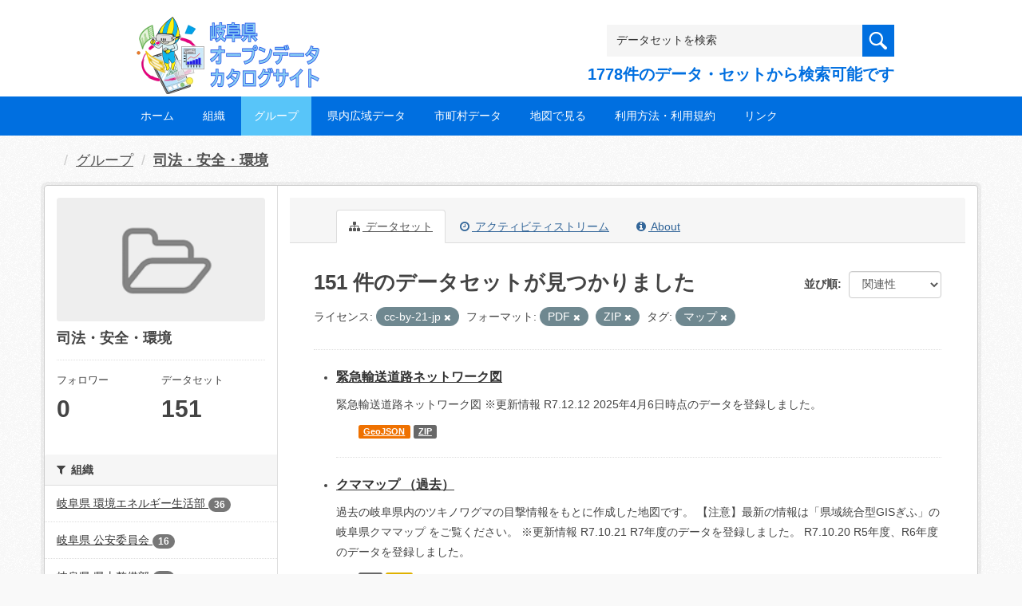

--- FILE ---
content_type: text/html; charset=utf-8
request_url: https://gifu-opendata.pref.gifu.lg.jp/group/gr1400?license_id=cc-by-21-jp&tags=%E3%83%9E%E3%83%83%E3%83%97&res_format=PDF&res_format=ZIP
body_size: 64074
content:
<!DOCTYPE html>
<!--[if IE 9]> <html lang="ja" class="ie9"> <![endif]-->
<!--[if gt IE 8]><!--> <html lang="ja"> <!--<![endif]-->
  <head>
    <link rel="stylesheet" type="text/css" href="/fanstatic/vendor/:version:2020-08-26T22:43:51.62/select2/select2.css" />
<link rel="stylesheet" type="text/css" href="/fanstatic/css/:version:2020-08-29T14:55:32.98/main.min.css" />
<link rel="stylesheet" type="text/css" href="/fanstatic/vendor/:version:2020-08-26T22:43:51.62/font-awesome/css/font-awesome.min.css" />
<link rel="stylesheet" type="text/css" href="/fanstatic/ckanext-harvest/:version:2020-08-30T21:18:00.81/styles/harvest.css" />

    <meta charset="utf-8" />
      <meta name="generator" content="ckan 2.8.5" />
      <meta name="viewport" content="width=device-width, initial-scale=1.0">
    <title>司法・安全・環境 - グループ - 岐阜県オープンデータカタログサイト</title>

    
    
  
    <link rel="shortcut icon" href="/base/images/ckan.ico" />
    
    
        <script type="text/javascript">
  (function(i,s,o,g,r,a,m){i['GoogleAnalyticsObject']=r;i[r]=i[r]||function(){
  (i[r].q=i[r].q||[]).push(arguments)},i[r].l=1*new Date();a=s.createElement(o),
  m=s.getElementsByTagName(o)[0];a.async=1;a.src=g;m.parentNode.insertBefore(a,m)
  })(window,document,'script','//www.google-analytics.com/analytics.js','ga');

  ga('create', 'UA-133857053-2', 'auto', {});
     
  ga('set', 'anonymizeIp', true);
  ga('send', 'pageview');
</script>
    

  <link rel="alternate" type="application/atom+xml" title="岐阜県オープンデータカタログサイト - グループ: 司法・安全・環境 のデータセット" href="feed.group?id=gr1400" />
<link rel="alternate" type="application/atom+xml" title="岐阜県オープンデータカタログサイト - 最新のリビジョン履歴" href="/revision/list?days=1&amp;format=atom" />

  
    
      
    

    
    


  <link rel="stylesheet" href="/responsive.css" type="text/css" media="screen, print" />
  <link rel="stylesheet" type="text/css" href="/bodik_odcs.css" />
  <link rel="stylesheet" type="text/css" href="/ssi/css/opendata.css" />
  <link rel="stylesheet" type="text/css" href="/ssi/css/opendata-top.css" />
  <script type='text/javascript' src='https://ajax.googleapis.com/ajax/libs/jquery/1.7.1/jquery.min.js?ver=1.7.1'></script>
  <script type="text/javascript" src="/jquery/scrolltopcontrol.js"></script>


    
  
      
      
    


    
  </head>

  
  <body data-site-root="https://gifu-opendata.pref.gifu.lg.jp/" data-locale-root="https://gifu-opendata.pref.gifu.lg.jp/" >

    
    <div class="hide"><a href="#content">スキップして内容へ</a></div>
  

  
    




<!-- ヘッダー -->
<header id="header" style="background-position: bottom center; background-size: cover; background-image: url(/)">

<!-- ヘッダー中身 -->    
<div class="header-inner">

<!-- ロゴ -->
<h1 class="logo">

  <a href="https://gifu-opendata.pref.gifu.lg.jp" title="岐阜県オープンデータカタログサイト"><img src="https://gifu-opendata.pref.gifu.lg.jp/img/opendata/logo.png" alt="岐阜県オープンデータカタログサイト"/></a>

</h1>
<!-- / ロゴ -->

<!-- トップナビゲーション -->
<div class="topinfo">
<nav id="infonav" class="info-navigation" role="navigation">
</nav>
<!-- サーチ -->
<!-- CKANデータセットの数を取得 -->
<div class="search">
<form action="/dataset" method="get">
<div style="white-space:nowrap"><input id="field-sitewide-search" name="q" type="text" onfocus="if(this.value=='データセットを検索') this.value='';" onblur="if(this.value=='') this.value='データセットを検索';" value="データセットを検索" /><button type="submit"></button></div>
<div class="search_txt">
1778件のデータ・セットから検索可能です
</div>
</form>
</div>
<!-- / サーチ --> 
</div>
<!-- //トップナビゲーション -->

</div>    
<!-- / ヘッダー中身 -->    

</header>
<!-- / ヘッダー -->  
<div class="clear"></div>

<!-- トップナビゲーション -->
<div class="nav_wrap">
<nav id="nav" class="main-navigation" role="navigation">
<div class="menu-topnav-container">
<ul id="menu-topnav" class="nav-menu">


<li><a href="https://gifu-opendata.pref.gifu.lg.jp/">ホーム</a></li>



<li><a href="/organization">組織</a></li>



<li class="current-menu-item current-page-item"><a href="https://gifu-opendata.pref.gifu.lg.jp/group/">グループ</a></li>


<li><a href="https://www.pref.gifu.lg.jp/page/75244.html" target="_blank">県内広域データ</a></li>
<li><a href="https://www.pref.gifu.lg.jp/page/75245.html" target="_blank">市町村データ</a></li>
<li><a href="https://www.pref.gifu.lg.jp/page/75246.html" target="_blank">地図で見る</a></li>
<li><a href="https://www.pref.gifu.lg.jp/page/75247.html" target="_blank">利用方法・利用規約</a></li>
<li><a href="https://www.pref.gifu.lg.jp/page/75248.html" target="_blank">リンク</a></li>

</ul></div></nav>

</div>
<!-- / トップナビゲーション -->
<div class="clear"></div>


  
    <div role="main">
      <div id="content" class="container">
        
          
            <div class="flash-messages">
              
                
              
            </div>
          

          
            <div class="toolbar">
              
                
                  <ol class="breadcrumb">
                    
<li class="home"></li>
                    
  <li><a href="/group">グループ</a></li>
  <li class="active"><a class=" active" href="/group/gr1400">司法・安全・環境</a></li>

                  </ol>
                
              
            </div>
          

          <div class="row wrapper">
            
            
            

            
              <aside class="secondary col-sm-3">
                
                
  
  
<div class="module context-info">
  <section class="module-content">
    
    
    <div class="image">
      <a href="">
        <img src="/base/images/placeholder-group.png" width="190" height="118" alt="gr1400" />
      </a>
    </div>
    
    
    <h1 class="heading">
      司法・安全・環境
      
    </h1>
    
    
    
    
    
      
      <div class="nums">
        <dl>
          <dt>フォロワー</dt>
          <dd data-module="followers-counter" data-module-id="80bb70f4-95af-41ae-b9f2-6602e28846cf" data-module-num_followers="0"><span>0</span></dd>
        </dl>
        <dl>
          <dt>データセット</dt>
          <dd><span>151</span></dd>
        </dl>
      </div>
      
      
      <div class="follow_button">
        
      </div>
      
    
    
  </section>
</div>


  <div class="filters">
    <div>
      
        

  
  
    
      
      
        <section class="module module-narrow module-shallow">
          
            <h2 class="module-heading">
              <i class="fa fa-filter"></i>
              
              組織
            </h2>
          
          
            
            
              <nav>
                <ul class="list-unstyled nav nav-simple nav-facet">
                  
                    
                    
                    
                    
                      <li class="nav-item">
                        <a href="/group/80bb70f4-95af-41ae-b9f2-6602e28846cf?organization=30050&amp;res_format=PDF&amp;license_id=cc-by-21-jp&amp;tags=%E3%83%9E%E3%83%83%E3%83%97&amp;res_format=ZIP" title="">
                          <span class="item-label">岐阜県 環境エネルギー生活部</span>
                          <span class="hidden separator"> - </span>
                          <span class="item-count badge">36</span>
                        </a>
                      </li>
                  
                    
                    
                    
                    
                      <li class="nav-item">
                        <a href="/group/80bb70f4-95af-41ae-b9f2-6602e28846cf?organization=30300&amp;res_format=PDF&amp;license_id=cc-by-21-jp&amp;tags=%E3%83%9E%E3%83%83%E3%83%97&amp;res_format=ZIP" title="">
                          <span class="item-label">岐阜県 公安委員会</span>
                          <span class="hidden separator"> - </span>
                          <span class="item-count badge">16</span>
                        </a>
                      </li>
                  
                    
                    
                    
                    
                      <li class="nav-item">
                        <a href="/group/80bb70f4-95af-41ae-b9f2-6602e28846cf?res_format=PDF&amp;organization=30100&amp;license_id=cc-by-21-jp&amp;tags=%E3%83%9E%E3%83%83%E3%83%97&amp;res_format=ZIP" title="">
                          <span class="item-label">岐阜県 県土整備部</span>
                          <span class="hidden separator"> - </span>
                          <span class="item-count badge">11</span>
                        </a>
                      </li>
                  
                    
                    
                    
                    
                      <li class="nav-item">
                        <a href="/group/80bb70f4-95af-41ae-b9f2-6602e28846cf?organization=40040&amp;res_format=PDF&amp;license_id=cc-by-21-jp&amp;tags=%E3%83%9E%E3%83%83%E3%83%97&amp;res_format=ZIP" title="">
                          <span class="item-label">多治見市</span>
                          <span class="hidden separator"> - </span>
                          <span class="item-count badge">3</span>
                        </a>
                      </li>
                  
                    
                    
                    
                    
                      <li class="nav-item">
                        <a href="/group/80bb70f4-95af-41ae-b9f2-6602e28846cf?organization=40090&amp;res_format=PDF&amp;license_id=cc-by-21-jp&amp;tags=%E3%83%9E%E3%83%83%E3%83%97&amp;res_format=ZIP" title="">
                          <span class="item-label">羽島市</span>
                          <span class="hidden separator"> - </span>
                          <span class="item-count badge">3</span>
                        </a>
                      </li>
                  
                    
                    
                    
                    
                      <li class="nav-item">
                        <a href="/group/80bb70f4-95af-41ae-b9f2-6602e28846cf?res_format=PDF&amp;organization=40200&amp;license_id=cc-by-21-jp&amp;tags=%E3%83%9E%E3%83%83%E3%83%97&amp;res_format=ZIP" title="">
                          <span class="item-label">下呂市</span>
                          <span class="hidden separator"> - </span>
                          <span class="item-count badge">2</span>
                        </a>
                      </li>
                  
                    
                    
                    
                    
                      <li class="nav-item">
                        <a href="/group/80bb70f4-95af-41ae-b9f2-6602e28846cf?organization=40250&amp;res_format=PDF&amp;license_id=cc-by-21-jp&amp;tags=%E3%83%9E%E3%83%83%E3%83%97&amp;res_format=ZIP" title="">
                          <span class="item-label">不破郡垂井町</span>
                          <span class="hidden separator"> - </span>
                          <span class="item-count badge">2</span>
                        </a>
                      </li>
                  
                    
                    
                    
                    
                      <li class="nav-item">
                        <a href="/group/80bb70f4-95af-41ae-b9f2-6602e28846cf?res_format=PDF&amp;license_id=cc-by-21-jp&amp;tags=%E3%83%9E%E3%83%83%E3%83%97&amp;organization=40260&amp;res_format=ZIP" title="">
                          <span class="item-label">不破郡関ケ原町</span>
                          <span class="hidden separator"> - </span>
                          <span class="item-count badge">2</span>
                        </a>
                      </li>
                  
                    
                    
                    
                    
                      <li class="nav-item">
                        <a href="/group/80bb70f4-95af-41ae-b9f2-6602e28846cf?res_format=PDF&amp;organization=40060&amp;license_id=cc-by-21-jp&amp;tags=%E3%83%9E%E3%83%83%E3%83%97&amp;res_format=ZIP" title="">
                          <span class="item-label">中津川市</span>
                          <span class="hidden separator"> - </span>
                          <span class="item-count badge">2</span>
                        </a>
                      </li>
                  
                    
                    
                    
                    
                      <li class="nav-item">
                        <a href="/group/80bb70f4-95af-41ae-b9f2-6602e28846cf?res_format=PDF&amp;organization=40370&amp;license_id=cc-by-21-jp&amp;tags=%E3%83%9E%E3%83%83%E3%83%97&amp;res_format=ZIP" title="">
                          <span class="item-label">加茂郡七宗町</span>
                          <span class="hidden separator"> - </span>
                          <span class="item-count badge">2</span>
                        </a>
                      </li>
                  
                </ul>
              </nav>

              <p class="module-footer">
                
                  
                    <a href="/group/80bb70f4-95af-41ae-b9f2-6602e28846cf?license_id=cc-by-21-jp&amp;tags=%E3%83%9E%E3%83%83%E3%83%97&amp;res_format=PDF&amp;res_format=ZIP&amp;_organization_limit=0" class="read-more">組織をもっと見る</a>
                  
                
              </p>
            
            
          
        </section>
      
    
  

      
        

  
  
    
      
      
        <section class="module module-narrow module-shallow">
          
            <h2 class="module-heading">
              <i class="fa fa-filter"></i>
              
              グループ
            </h2>
          
          
            
            
              <nav>
                <ul class="list-unstyled nav nav-simple nav-facet">
                  
                    
                    
                    
                    
                      <li class="nav-item">
                        <a href="/group/80bb70f4-95af-41ae-b9f2-6602e28846cf?res_format=PDF&amp;groups=gr1400&amp;license_id=cc-by-21-jp&amp;tags=%E3%83%9E%E3%83%83%E3%83%97&amp;res_format=ZIP" title="">
                          <span class="item-label">司法・安全・環境</span>
                          <span class="hidden separator"> - </span>
                          <span class="item-count badge">151</span>
                        </a>
                      </li>
                  
                </ul>
              </nav>

              <p class="module-footer">
                
                  
                
              </p>
            
            
          
        </section>
      
    
  

      
        

  
  
    
      
      
        <section class="module module-narrow module-shallow">
          
            <h2 class="module-heading">
              <i class="fa fa-filter"></i>
              
              タグ
            </h2>
          
          
            
            
              <nav>
                <ul class="list-unstyled nav nav-simple nav-facet">
                  
                    
                    
                    
                    
                      <li class="nav-item">
                        <a href="/group/80bb70f4-95af-41ae-b9f2-6602e28846cf?tags=%E5%85%B1%E9%80%9A%E3%83%95%E3%82%A9%E3%83%BC%E3%83%9E%E3%83%83%E3%83%88&amp;res_format=PDF&amp;license_id=cc-by-21-jp&amp;tags=%E3%83%9E%E3%83%83%E3%83%97&amp;res_format=ZIP" title="">
                          <span class="item-label">共通フォーマット</span>
                          <span class="hidden separator"> - </span>
                          <span class="item-count badge">85</span>
                        </a>
                      </li>
                  
                    
                    
                    
                    
                      <li class="nav-item">
                        <a href="/group/80bb70f4-95af-41ae-b9f2-6602e28846cf?res_format=PDF&amp;license_id=cc-by-21-jp&amp;tags=%E3%83%9E%E3%83%83%E3%83%97&amp;tags=%E6%8C%87%E5%AE%9A%E7%B7%8A%E6%80%A5%E9%81%BF%E9%9B%A3%E5%A0%B4%E6%89%80&amp;res_format=ZIP" title="">
                          <span class="item-label">指定緊急避難場所</span>
                          <span class="hidden separator"> - </span>
                          <span class="item-count badge">43</span>
                        </a>
                      </li>
                  
                    
                    
                    
                    
                      <li class="nav-item">
                        <a href="/group/80bb70f4-95af-41ae-b9f2-6602e28846cf?res_format=PDF&amp;license_id=cc-by-21-jp&amp;tags=%E3%83%9E%E3%83%83%E3%83%97&amp;tags=%E6%8C%87%E5%AE%9A%E9%81%BF%E9%9B%A3%E6%89%80&amp;res_format=ZIP" title="">
                          <span class="item-label">指定避難所</span>
                          <span class="hidden separator"> - </span>
                          <span class="item-count badge">42</span>
                        </a>
                      </li>
                  
                    
                    
                    
                    
                      <li class="nav-item">
                        <a href="/group/80bb70f4-95af-41ae-b9f2-6602e28846cf?res_format=PDF&amp;tags=%E7%B5%B1%E8%A8%88&amp;license_id=cc-by-21-jp&amp;tags=%E3%83%9E%E3%83%83%E3%83%97&amp;res_format=ZIP" title="">
                          <span class="item-label">統計</span>
                          <span class="hidden separator"> - </span>
                          <span class="item-count badge">30</span>
                        </a>
                      </li>
                  
                    
                    
                    
                    
                      <li class="nav-item active">
                        <a href="/group/80bb70f4-95af-41ae-b9f2-6602e28846cf?license_id=cc-by-21-jp&amp;res_format=PDF&amp;res_format=ZIP" title="">
                          <span class="item-label">マップ</span>
                          <span class="hidden separator"> - </span>
                          <span class="item-count badge">16</span>
                        </a>
                      </li>
                  
                    
                    
                    
                    
                      <li class="nav-item">
                        <a href="/group/80bb70f4-95af-41ae-b9f2-6602e28846cf?tags=%E5%9C%9F%E7%A0%82%E7%81%BD%E5%AE%B3%E7%89%B9%E5%88%A5%E8%AD%A6%E6%88%92%E5%8C%BA%E5%9F%9F&amp;res_format=PDF&amp;license_id=cc-by-21-jp&amp;tags=%E3%83%9E%E3%83%83%E3%83%97&amp;res_format=ZIP" title="">
                          <span class="item-label">土砂災害特別警戒区域</span>
                          <span class="hidden separator"> - </span>
                          <span class="item-count badge">5</span>
                        </a>
                      </li>
                  
                    
                    
                    
                    
                      <li class="nav-item">
                        <a href="/group/80bb70f4-95af-41ae-b9f2-6602e28846cf?res_format=PDF&amp;license_id=cc-by-21-jp&amp;tags=%E3%83%9E%E3%83%83%E3%83%97&amp;tags=%E5%9C%9F%E7%A0%82%E7%81%BD%E5%AE%B3%E8%AD%A6%E6%88%92%E5%8C%BA%E5%9F%9F&amp;res_format=ZIP" title="">
                          <span class="item-label">土砂災害警戒区域</span>
                          <span class="hidden separator"> - </span>
                          <span class="item-count badge">5</span>
                        </a>
                      </li>
                  
                </ul>
              </nav>

              <p class="module-footer">
                
                  
                
              </p>
            
            
          
        </section>
      
    
  

      
        

  
  
    
      
      
        <section class="module module-narrow module-shallow">
          
            <h2 class="module-heading">
              <i class="fa fa-filter"></i>
              
              フォーマット
            </h2>
          
          
            
            
              <nav>
                <ul class="list-unstyled nav nav-simple nav-facet">
                  
                    
                    
                    
                    
                      <li class="nav-item">
                        <a href="/group/80bb70f4-95af-41ae-b9f2-6602e28846cf?res_format=CSV&amp;res_format=PDF&amp;license_id=cc-by-21-jp&amp;tags=%E3%83%9E%E3%83%83%E3%83%97&amp;res_format=ZIP" title="">
                          <span class="item-label">CSV</span>
                          <span class="hidden separator"> - </span>
                          <span class="item-count badge">90</span>
                        </a>
                      </li>
                  
                    
                    
                    
                    
                      <li class="nav-item">
                        <a href="/group/80bb70f4-95af-41ae-b9f2-6602e28846cf?res_format=PDF&amp;license_id=cc-by-21-jp&amp;tags=%E3%83%9E%E3%83%83%E3%83%97&amp;res_format=XLSX&amp;res_format=ZIP" title="">
                          <span class="item-label">XLSX</span>
                          <span class="hidden separator"> - </span>
                          <span class="item-count badge">48</span>
                        </a>
                      </li>
                  
                    
                    
                    
                    
                      <li class="nav-item active">
                        <a href="/group/80bb70f4-95af-41ae-b9f2-6602e28846cf?license_id=cc-by-21-jp&amp;tags=%E3%83%9E%E3%83%83%E3%83%97&amp;res_format=ZIP" title="">
                          <span class="item-label">PDF</span>
                          <span class="hidden separator"> - </span>
                          <span class="item-count badge">36</span>
                        </a>
                      </li>
                  
                    
                    
                    
                    
                      <li class="nav-item active">
                        <a href="/group/80bb70f4-95af-41ae-b9f2-6602e28846cf?license_id=cc-by-21-jp&amp;tags=%E3%83%9E%E3%83%83%E3%83%97&amp;res_format=PDF" title="">
                          <span class="item-label">ZIP</span>
                          <span class="hidden separator"> - </span>
                          <span class="item-count badge">29</span>
                        </a>
                      </li>
                  
                    
                    
                    
                    
                      <li class="nav-item">
                        <a href="/group/80bb70f4-95af-41ae-b9f2-6602e28846cf?res_format=TXT&amp;res_format=PDF&amp;license_id=cc-by-21-jp&amp;tags=%E3%83%9E%E3%83%83%E3%83%97&amp;res_format=ZIP" title="">
                          <span class="item-label">TXT</span>
                          <span class="hidden separator"> - </span>
                          <span class="item-count badge">10</span>
                        </a>
                      </li>
                  
                    
                    
                    
                    
                      <li class="nav-item">
                        <a href="/group/80bb70f4-95af-41ae-b9f2-6602e28846cf?res_format=KML&amp;res_format=PDF&amp;license_id=cc-by-21-jp&amp;tags=%E3%83%9E%E3%83%83%E3%83%97&amp;res_format=ZIP" title="">
                          <span class="item-label">KML</span>
                          <span class="hidden separator"> - </span>
                          <span class="item-count badge">2</span>
                        </a>
                      </li>
                  
                    
                    
                    
                    
                      <li class="nav-item">
                        <a href="/group/80bb70f4-95af-41ae-b9f2-6602e28846cf?res_format=PDF&amp;res_format=GeoJSON&amp;license_id=cc-by-21-jp&amp;tags=%E3%83%9E%E3%83%83%E3%83%97&amp;res_format=ZIP" title="">
                          <span class="item-label">GeoJSON</span>
                          <span class="hidden separator"> - </span>
                          <span class="item-count badge">1</span>
                        </a>
                      </li>
                  
                    
                    
                    
                    
                      <li class="nav-item">
                        <a href="/group/80bb70f4-95af-41ae-b9f2-6602e28846cf?res_format=XLS&amp;res_format=PDF&amp;license_id=cc-by-21-jp&amp;tags=%E3%83%9E%E3%83%83%E3%83%97&amp;res_format=ZIP" title="">
                          <span class="item-label">XLS</span>
                          <span class="hidden separator"> - </span>
                          <span class="item-count badge">1</span>
                        </a>
                      </li>
                  
                </ul>
              </nav>

              <p class="module-footer">
                
                  
                
              </p>
            
            
          
        </section>
      
    
  

      
        

  
  
    
      
      
        <section class="module module-narrow module-shallow">
          
            <h2 class="module-heading">
              <i class="fa fa-filter"></i>
              
              ライセンス
            </h2>
          
          
            
            
              <nav>
                <ul class="list-unstyled nav nav-simple nav-facet">
                  
                    
                    
                    
                    
                      <li class="nav-item active">
                        <a href="/group/80bb70f4-95af-41ae-b9f2-6602e28846cf?tags=%E3%83%9E%E3%83%83%E3%83%97&amp;res_format=PDF&amp;res_format=ZIP" title="">
                          <span class="item-label">cc-by-21-jp</span>
                          <span class="hidden separator"> - </span>
                          <span class="item-count badge">116</span>
                        </a>
                      </li>
                  
                    
                    
                    
                    
                      <li class="nav-item">
                        <a href="/group/80bb70f4-95af-41ae-b9f2-6602e28846cf?license_id=cc-by&amp;res_format=PDF&amp;license_id=cc-by-21-jp&amp;tags=%E3%83%9E%E3%83%83%E3%83%97&amp;res_format=ZIP" title="">
                          <span class="item-label">cc-by</span>
                          <span class="hidden separator"> - </span>
                          <span class="item-count badge">21</span>
                        </a>
                      </li>
                  
                    
                    
                    
                    
                      <li class="nav-item">
                        <a href="/group/80bb70f4-95af-41ae-b9f2-6602e28846cf?license_id=CC-BY-2.0&amp;res_format=PDF&amp;license_id=cc-by-21-jp&amp;tags=%E3%83%9E%E3%83%83%E3%83%97&amp;res_format=ZIP" title="">
                          <span class="item-label">cc-by</span>
                          <span class="hidden separator"> - </span>
                          <span class="item-count badge">9</span>
                        </a>
                      </li>
                  
                    
                    
                    
                    
                      <li class="nav-item">
                        <a href="/group/80bb70f4-95af-41ae-b9f2-6602e28846cf?res_format=PDF&amp;license_id=CC-BY-SA-2.1-JP&amp;license_id=cc-by-21-jp&amp;tags=%E3%83%9E%E3%83%83%E3%83%97&amp;res_format=ZIP" title="">
                          <span class="item-label">cc-by-sa-21-jp</span>
                          <span class="hidden separator"> - </span>
                          <span class="item-count badge">5</span>
                        </a>
                      </li>
                  
                </ul>
              </nav>

              <p class="module-footer">
                
                  
                
              </p>
            
            
          
        </section>
      
    
  

      
    </div>
    <a class="close no-text hide-filters"><i class="fa fa-times-circle"></i><span class="text">close</span></a>
  </div>

              </aside>
            

            
              <div class="primary col-sm-9 col-xs-12">
                
                
                  <article class="module">
                    
                      <header class="module-content page-header">
                        
                        <ul class="nav nav-tabs">
                          
  <li class="active"><a href="/group/gr1400"><i class="fa fa-sitemap"></i> データセット</a></li>
  <li><a href="/group/activity/gr1400/0"><i class="fa fa-clock-o"></i> アクティビティストリーム</a></li>
  <li><a href="/group/about/gr1400"><i class="fa fa-info-circle"></i> About</a></li>

                        </ul>
                      </header>
                    
                    <div class="module-content">
                      
                      
  
    
    
    







<form id="group-datasets-search-form" class="search-form" method="get" data-module="select-switch">

  

  

  
    <span>
  
  

  
  
  
  <input type="hidden" name="license_id" value="cc-by-21-jp" />
  
  
  
  
  
  <input type="hidden" name="tags" value="マップ" />
  
  
  
  
  
  <input type="hidden" name="res_format" value="PDF" />
  
  
  
  
  
  <input type="hidden" name="res_format" value="ZIP" />
  
  
  
  </span>
  

  
    
      <div class="form-select form-group control-order-by">
        <label for="field-order-by">並び順</label>
        <select id="field-order-by" name="sort" class="form-control">
          
            
              <option value="score desc, metadata_modified desc">関連性</option>
            
          
            
              <option value="title_string asc">名前で昇順</option>
            
          
            
              <option value="title_string desc">名前で降順</option>
            
          
            
              <option value="metadata_modified desc">最終更新日</option>
            
          
            
              <option value="views_recent desc">人気</option>
            
          
        </select>
        
        <button class="btn btn-default js-hide" type="submit">Go</button>
        
      </div>
    
  

  
    
      <h2>

  
  
  
  

151 件のデータセットが見つかりました</h2>
    
  

  
    
      <p class="filter-list">
        
          
          <span class="facet">ライセンス:</span>
          
            <span class="filtered pill">cc-by-21-jp
              <a href="/group/gr1400?tags=%E3%83%9E%E3%83%83%E3%83%97&amp;res_format=PDF&amp;res_format=ZIP" class="remove" title="削除"><i class="fa fa-times"></i></a>
            </span>
          
        
          
          <span class="facet">フォーマット:</span>
          
            <span class="filtered pill">PDF
              <a href="/group/gr1400?license_id=cc-by-21-jp&amp;tags=%E3%83%9E%E3%83%83%E3%83%97&amp;res_format=ZIP" class="remove" title="削除"><i class="fa fa-times"></i></a>
            </span>
          
            <span class="filtered pill">ZIP
              <a href="/group/gr1400?license_id=cc-by-21-jp&amp;tags=%E3%83%9E%E3%83%83%E3%83%97&amp;res_format=PDF" class="remove" title="削除"><i class="fa fa-times"></i></a>
            </span>
          
        
          
          <span class="facet">タグ:</span>
          
            <span class="filtered pill">マップ
              <a href="/group/gr1400?license_id=cc-by-21-jp&amp;res_format=PDF&amp;res_format=ZIP" class="remove" title="削除"><i class="fa fa-times"></i></a>
            </span>
          
        
      </p>
      <a class="show-filters btn btn-default">フィルタ結果</a>
    
  

</form>




  
  
    
      

  
    <ul class="dataset-list unstyled">
    	
        
	      
	        






  <li class="dataset-item">
    

<style>
.resource_thumbnail {
  overflow: hidden;
  position: relative;
  height: 150px;
}
.resource_thumbnail iframe {
  overflow: hidden;
  width: 100%;
  height: 100%;
}
.resource_thumbnail a {
  position: absolute;
  left: 0;
  top: 0;
  right: 0;
  bottom: 0;
  width: 100%;
}
</style>



  
  
    
      <div class="dataset-content">
        
        <h3 class="dataset-heading">
          
            
          
          
            <a href="/dataset/c11657-001">緊急輸送道路ネットワーク図</a>
          
          
            
            
          
        </h3>
      
        
        
      
        
        
          <div>緊急輸送道路ネットワーク図  
※更新情報
R7.12.12  2025年4月6日時点のデータを登録しました。</div>
        
      
      </div>
      
      
        
          <ul class="dataset-resources unstyled">
            
              
              <li>
                <a href="/dataset/c11657-001" class="label" data-format="geojson">GeoJSON</a>
              </li>
              
              <li>
                <a href="/dataset/c11657-001" class="label" data-format="zip">ZIP</a>
              </li>
              
            
          </ul>
        
      
    
    
  




  </li>

          
	      
	        






  <li class="dataset-item">
    

<style>
.resource_thumbnail {
  overflow: hidden;
  position: relative;
  height: 150px;
}
.resource_thumbnail iframe {
  overflow: hidden;
  width: 100%;
  height: 100%;
}
.resource_thumbnail a {
  position: absolute;
  left: 0;
  top: 0;
  right: 0;
  bottom: 0;
  width: 100%;
}
</style>



  
  
    
      <div class="dataset-content">
        
        <h3 class="dataset-heading">
          
            
          
          
            <a href="/dataset/c11265-010">クママップ （過去）</a>
          
          
            
            
          
        </h3>
      
        
        
      
        
        
          <div>過去の岐阜県内のツキノワグマの目撃情報をもとに作成した地図です。
【注意】最新の情報は「県域統合型GISぎふ」の岐阜県クママップ をご覧ください。
※更新情報
R7.10.21  R7年度のデータを登録しました。
R7.10.20  R5年度、R6年度のデータを登録しました。</div>
        
      
      </div>
      
      
        
          <ul class="dataset-resources unstyled">
            
              
              <li>
                <a href="/dataset/c11265-010" class="label" data-format="zip">ZIP</a>
              </li>
              
              <li>
                <a href="/dataset/c11265-010" class="label" data-format="csv">CSV</a>
              </li>
              
            
          </ul>
        
      
    
    
  




  </li>

          
	      
	        






  <li class="dataset-item">
    

<style>
.resource_thumbnail {
  overflow: hidden;
  position: relative;
  height: 150px;
}
.resource_thumbnail iframe {
  overflow: hidden;
  width: 100%;
  height: 100%;
}
.resource_thumbnail a {
  position: absolute;
  left: 0;
  top: 0;
  right: 0;
  bottom: 0;
  width: 100%;
}
</style>



  
  
    
      <div class="dataset-content">
        
        <h3 class="dataset-heading">
          
            
          
          
            <a href="/dataset/c11265-018">岐阜県鳥獣保護区等位置図</a>
          
          
            
            
          
        </h3>
      
        
        
      
        
        
          <div>岐阜県内の鳥獣保護区、特定保護区地区、特定猟具（銃）使用禁止区域、休猟区、指定猟法（鉛散弾）禁止区域の概形が確認できる地図です。  
※更新情報
*R7.10.20  R6年度のデータを登録しました。</div>
        
      
      </div>
      
      
        
          <ul class="dataset-resources unstyled">
            
              
              <li>
                <a href="/dataset/c11265-018" class="label" data-format="zip">ZIP</a>
              </li>
              
            
          </ul>
        
      
    
    
  




  </li>

          
	      
	        






  <li class="dataset-item">
    

<style>
.resource_thumbnail {
  overflow: hidden;
  position: relative;
  height: 150px;
}
.resource_thumbnail iframe {
  overflow: hidden;
  width: 100%;
  height: 100%;
}
.resource_thumbnail a {
  position: absolute;
  left: 0;
  top: 0;
  right: 0;
  bottom: 0;
  width: 100%;
}
</style>



  
  
    
      <div class="dataset-content">
        
        <h3 class="dataset-heading">
          
            
          
          
            <a href="/dataset/c11265-007">緑地環境保全地域マップ</a>
          
          
            
            
          
        </h3>
      
        
        
      
        
        
          <div>「岐阜県自然環境保全条例」に基づき、自然環境保全地域のほか、市街地及び集落地並びにこれらの周辺地を対象に、緑地環境保全地域を１６地域（６５４ｈａ）指定しています。</div>
        
      
      </div>
      
      
        
          <ul class="dataset-resources unstyled">
            
              
              <li>
                <a href="/dataset/c11265-007" class="label" data-format="zip">ZIP</a>
              </li>
              
            
          </ul>
        
      
    
    
  




  </li>

          
	      
	        






  <li class="dataset-item">
    

<style>
.resource_thumbnail {
  overflow: hidden;
  position: relative;
  height: 150px;
}
.resource_thumbnail iframe {
  overflow: hidden;
  width: 100%;
  height: 100%;
}
.resource_thumbnail a {
  position: absolute;
  left: 0;
  top: 0;
  right: 0;
  bottom: 0;
  width: 100%;
}
</style>



  
  
    
      <div class="dataset-content">
        
        <h3 class="dataset-heading">
          
            
          
          
            <a href="/dataset/c11265-006">自然環境保全地域マップ</a>
          
          
            
            
          
        </h3>
      
        
        
      
        
        
          <div>岐阜県の自然環境保全地域は、「岐阜県自然環境保全条例」に基づき、昭和５１年２月３日能郷白山ほか３地域を指定したのをはじめ、１６地域（２，９５７ｈａ）が指定されています。</div>
        
      
      </div>
      
      
        
          <ul class="dataset-resources unstyled">
            
              
              <li>
                <a href="/dataset/c11265-006" class="label" data-format="zip">ZIP</a>
              </li>
              
            
          </ul>
        
      
    
    
  




  </li>

          
	      
	        






  <li class="dataset-item">
    

<style>
.resource_thumbnail {
  overflow: hidden;
  position: relative;
  height: 150px;
}
.resource_thumbnail iframe {
  overflow: hidden;
  width: 100%;
  height: 100%;
}
.resource_thumbnail a {
  position: absolute;
  left: 0;
  top: 0;
  right: 0;
  bottom: 0;
  width: 100%;
}
</style>


  
      <div class="dataset-content">
        
        <h3 class="dataset-heading">
          
            
          
          
            <a href="/dataset/c11265-005">自然歩道マップ</a>
          
          
            
            
          
        </h3>
      
        
        
      
        
        
          <div>岐阜県内の「東海自然歩道」と「中部北陸自然歩道」のコース</div>
        
      
      </div>
      
      
        
          <ul class="dataset-resources unstyled">
            
              
              <li>
                <a href="/dataset/c11265-005" class="label" data-format="zip">ZIP</a>
              </li>
              
              <li>
                <a href="/dataset/c11265-005" class="label" data-format="kml">KML</a>
              </li>
              
            
          </ul>
        
      
    
    



  </li>

          
	      
	        






  <li class="dataset-item">
    

<style>
.resource_thumbnail {
  overflow: hidden;
  position: relative;
  height: 150px;
}
.resource_thumbnail iframe {
  overflow: hidden;
  width: 100%;
  height: 100%;
}
.resource_thumbnail a {
  position: absolute;
  left: 0;
  top: 0;
  right: 0;
  bottom: 0;
  width: 100%;
}
</style>


  
      <div class="dataset-content">
        
        <h3 class="dataset-heading">
          
            
          
          
            <a href="/dataset/c11265-016">岐阜県ニホンザル管理マップ</a>
          
          
            
            
          
        </h3>
      
        
        
      
        
        
          <div>岐阜県内のニホンザルに対する集落被害アンケート結果および有害捕獲をメッシュ化し、アーカイブデータとしてＧＩＳマップに集約しました。</div>
        
      
      </div>
      
      
        
          <ul class="dataset-resources unstyled">
            
              
              <li>
                <a href="/dataset/c11265-016" class="label" data-format="zip">ZIP</a>
              </li>
              
            
          </ul>
        
      
    
    



  </li>

          
	      
	        






  <li class="dataset-item">
    

<style>
.resource_thumbnail {
  overflow: hidden;
  position: relative;
  height: 150px;
}
.resource_thumbnail iframe {
  overflow: hidden;
  width: 100%;
  height: 100%;
}
.resource_thumbnail a {
  position: absolute;
  left: 0;
  top: 0;
  right: 0;
  bottom: 0;
  width: 100%;
}
</style>


  
      <div class="dataset-content">
        
        <h3 class="dataset-heading">
          
            
          
          
            <a href="/dataset/c11265-017">岐阜県イノシシ管理マップ</a>
          
          
            
            
          
        </h3>
      
        
        
      
        
        
          <div>岐阜県内のイノシシに関する目撃効率、捕獲状況をメッシュ化し、ＧＩＳマップに集約しました。</div>
        
      
      </div>
      
      
        
          <ul class="dataset-resources unstyled">
            
              
              <li>
                <a href="/dataset/c11265-017" class="label" data-format="zip">ZIP</a>
              </li>
              
            
          </ul>
        
      
    
    



  </li>

          
	      
	        






  <li class="dataset-item">
    

<style>
.resource_thumbnail {
  overflow: hidden;
  position: relative;
  height: 150px;
}
.resource_thumbnail iframe {
  overflow: hidden;
  width: 100%;
  height: 100%;
}
.resource_thumbnail a {
  position: absolute;
  left: 0;
  top: 0;
  right: 0;
  bottom: 0;
  width: 100%;
}
</style>


  
      <div class="dataset-content">
        
        <h3 class="dataset-heading">
          
            
          
          
            <a href="/dataset/c11265-015">岐阜県ニホンジカ管理マップ</a>
          
          
            
            
          
        </h3>
      
        
        
      
        
        
          <div>岐阜県内のニホンジカに関する目撃効率、捕獲状況をメッシュ化し、ＧＩＳマップに集約しました。</div>
        
      
      </div>
      
      
        
          <ul class="dataset-resources unstyled">
            
              
              <li>
                <a href="/dataset/c11265-015" class="label" data-format="zip">ZIP</a>
              </li>
              
            
          </ul>
        
      
    
    



  </li>

          
	      
	        






  <li class="dataset-item">
    

<style>
.resource_thumbnail {
  overflow: hidden;
  position: relative;
  height: 150px;
}
.resource_thumbnail iframe {
  overflow: hidden;
  width: 100%;
  height: 100%;
}
.resource_thumbnail a {
  position: absolute;
  left: 0;
  top: 0;
  right: 0;
  bottom: 0;
  width: 100%;
}
</style>


  
      <div class="dataset-content">
        
        <h3 class="dataset-heading">
          
            
          
          
            <a href="/dataset/c11265-011">特定外来生物生息マップ（H18年度）</a>
          
          
            
            
          
        </h3>
      
        
        
      
        
        
          <div>国内で定着が確認されており、生態系への影響のほか、人に危害を与える、あるいは、農林水産業に影響があるとされる１2種類の特定外来生物の生息状況を表した地図です。</div>
        
      
      </div>
      
      
        
          <ul class="dataset-resources unstyled">
            
              
              <li>
                <a href="/dataset/c11265-011" class="label" data-format="zip">ZIP</a>
              </li>
              
            
          </ul>
        
      
    
    



  </li>

          
	      
	        






  <li class="dataset-item">
    

<style>
.resource_thumbnail {
  overflow: hidden;
  position: relative;
  height: 150px;
}
.resource_thumbnail iframe {
  overflow: hidden;
  width: 100%;
  height: 100%;
}
.resource_thumbnail a {
  position: absolute;
  left: 0;
  top: 0;
  right: 0;
  bottom: 0;
  width: 100%;
}
</style>


  
      <div class="dataset-content">
        
        <h3 class="dataset-heading">
          
            
          
          
            <a href="/dataset/c11265-012">特定外来生物生息マップ（H23年度）</a>
          
          
            
            
          
        </h3>
      
        
        
      
        
        
          <div>国内で定着が確認されており、生態系への影響のほか、人に危害を与える、あるいは、農林水産業に影響があるとされる１2種類の特定外来生物の生息状況を表した地図です。</div>
        
      
      </div>
      
      
        
          <ul class="dataset-resources unstyled">
            
              
              <li>
                <a href="/dataset/c11265-012" class="label" data-format="zip">ZIP</a>
              </li>
              
            
          </ul>
        
      
    
    



  </li>

          
	      
	        






  <li class="dataset-item">
    

<style>
.resource_thumbnail {
  overflow: hidden;
  position: relative;
  height: 150px;
}
.resource_thumbnail iframe {
  overflow: hidden;
  width: 100%;
  height: 100%;
}
.resource_thumbnail a {
  position: absolute;
  left: 0;
  top: 0;
  right: 0;
  bottom: 0;
  width: 100%;
}
</style>


  
      <div class="dataset-content">
        
        <h3 class="dataset-heading">
          
            
          
          
            <a href="/dataset/c11265-013">特定外来生物生息マップ（H28年度）</a>
          
          
            
            
          
        </h3>
      
        
        
      
        
        
          <div>国内で定着が確認されており、生態系への影響のほか、人に危害を与える、あるいは、農林水産業に影響があるとされる１2種類の特定外来生物の生息状況を表した地図です。</div>
        
      
      </div>
      
      
        
          <ul class="dataset-resources unstyled">
            
              
              <li>
                <a href="/dataset/c11265-013" class="label" data-format="zip">ZIP</a>
              </li>
              
            
          </ul>
        
      
    
    



  </li>

          
	      
	        






  <li class="dataset-item">
    

<style>
.resource_thumbnail {
  overflow: hidden;
  position: relative;
  height: 150px;
}
.resource_thumbnail iframe {
  overflow: hidden;
  width: 100%;
  height: 100%;
}
.resource_thumbnail a {
  position: absolute;
  left: 0;
  top: 0;
  right: 0;
  bottom: 0;
  width: 100%;
}
</style>


  
      <div class="dataset-content">
        
        <h3 class="dataset-heading">
          
            
          
          
            <a href="/dataset/c11265-014">特定外来生物生息マップ（外来生物リポーター登録情報）</a>
          
          
            
            
          
        </h3>
      
        
        
      
        
        
          <div>国内で定着が確認されており、生態系への影響のほか、人に危害を与える、あるいは、農林水産業に影響があるとされる１2種類の特定外来生物の生息状況を表した地図です。</div>
        
      
      </div>
      
      
        
          <ul class="dataset-resources unstyled">
            
              
              <li>
                <a href="/dataset/c11265-014" class="label" data-format="zip">ZIP</a>
              </li>
              
            
          </ul>
        
      
    
    



  </li>

          
	      
	        






  <li class="dataset-item">
    

<style>
.resource_thumbnail {
  overflow: hidden;
  position: relative;
  height: 150px;
}
.resource_thumbnail iframe {
  overflow: hidden;
  width: 100%;
  height: 100%;
}
.resource_thumbnail a {
  position: absolute;
  left: 0;
  top: 0;
  right: 0;
  bottom: 0;
  width: 100%;
}
</style>


  
      <div class="dataset-content">
        
        <h3 class="dataset-heading">
          
            
          
          
            <a href="/dataset/c11264-014">岐阜県水質測定地点・環境基準類型指定図</a>
          
          
            
            
          
        </h3>
      
        
        
      
        
        
          <div>岐阜県の公共用水域の水質測定地点と、環境基準の類型指定状況です。(H31.3末時点)</div>
        
      
      </div>
      
      
        
          <ul class="dataset-resources unstyled">
            
              
              <li>
                <a href="/dataset/c11264-014" class="label" data-format="zip">ZIP</a>
              </li>
              
              <li>
                <a href="/dataset/c11264-014" class="label" data-format="csv">CSV</a>
              </li>
              
            
          </ul>
        
      
    
    



  </li>

          
	      
	        






  <li class="dataset-item">
    

<style>
.resource_thumbnail {
  overflow: hidden;
  position: relative;
  height: 150px;
}
.resource_thumbnail iframe {
  overflow: hidden;
  width: 100%;
  height: 100%;
}
.resource_thumbnail a {
  position: absolute;
  left: 0;
  top: 0;
  right: 0;
  bottom: 0;
  width: 100%;
}
</style>


  
      <div class="dataset-content">
        
        <h3 class="dataset-heading">
          
            
          
          
            <a href="/dataset/c11653-022">土砂災害特別警戒区域（レッドゾーン）ＧＩＳデータ　岐阜地区</a>
          
          
            
            
          
        </h3>
      
        
        
      
        
        
          <div>土砂災害特別警戒区域のＧＩＳ用データ（Shapefile）です。「GISデータ利用時の注意事項」を読んだ上でご利用下さい。
 対象地域：岐阜市、各務原市、本巣市、山県市 。
 EPSG:6675,平面直角座標系 第7系（JGD2011)メートル単位、4ファイル圧縮済み、令和7年3月31日データ作成
※更新情報
R7.11.17...</div>
        
      
      </div>
      
      
        
          <ul class="dataset-resources unstyled">
            
              
              <li>
                <a href="/dataset/c11653-022" class="label" data-format="txt">TXT</a>
              </li>
              
              <li>
                <a href="/dataset/c11653-022" class="label" data-format="zip">ZIP</a>
              </li>
              
            
          </ul>
        
      
    
    



  </li>

          
	      
	        






  <li class="dataset-item">
    

<style>
.resource_thumbnail {
  overflow: hidden;
  position: relative;
  height: 150px;
}
.resource_thumbnail iframe {
  overflow: hidden;
  width: 100%;
  height: 100%;
}
.resource_thumbnail a {
  position: absolute;
  left: 0;
  top: 0;
  right: 0;
  bottom: 0;
  width: 100%;
}
</style>


  
      <div class="dataset-content">
        
        <h3 class="dataset-heading">
          
            
          
          
            <a href="/dataset/c11265-009">県内の野生鳥獣捕獲数</a>
          
          
            
            
          
        </h3>
      
        
        
      
        
        
          <div>岐阜県内の主な野生鳥獣の捕獲数を、年度・捕獲区分ごとにまとめたものです。
※更新情報
R7.10.20  H29～R5年度のデータに更新しました。</div>
        
      
      </div>
      
      
        
          <ul class="dataset-resources unstyled">
            
              
              <li>
                <a href="/dataset/c11265-009" class="label" data-format="pdf">PDF</a>
              </li>
              
            
          </ul>
        
      
    
    



  </li>

          
	      
	        






  <li class="dataset-item">
    

<style>
.resource_thumbnail {
  overflow: hidden;
  position: relative;
  height: 150px;
}
.resource_thumbnail iframe {
  overflow: hidden;
  width: 100%;
  height: 100%;
}
.resource_thumbnail a {
  position: absolute;
  left: 0;
  top: 0;
  right: 0;
  bottom: 0;
  width: 100%;
}
</style>


  
      <div class="dataset-content">
        
        <h3 class="dataset-heading">
          
            
          
          
            <a href="/dataset/c11264-015">公共用水域の水域類型指定状況</a>
          
          
            
            
          
        </h3>
      
        
        
      
        
        
          <div>県内の河川や湖沼における水域類型指定状況です。</div>
        
      
      </div>
      
      
        
          <ul class="dataset-resources unstyled">
            
              
              <li>
                <a href="/dataset/c11264-015" class="label" data-format="pdf">PDF</a>
              </li>
              
            
          </ul>
        
      
    
    



  </li>

          
	      
	        






  <li class="dataset-item">
    

<style>
.resource_thumbnail {
  overflow: hidden;
  position: relative;
  height: 150px;
}
.resource_thumbnail iframe {
  overflow: hidden;
  width: 100%;
  height: 100%;
}
.resource_thumbnail a {
  position: absolute;
  left: 0;
  top: 0;
  right: 0;
  bottom: 0;
  width: 100%;
}
</style>


  
      <div class="dataset-content">
        
        <h3 class="dataset-heading">
          
            
          
          
            <a href="/dataset/c11264-009">平成25年度水質調査結果総括表</a>
          
          
            
            
          
        </h3>
      
        
        
      
        
        
          <div>平成25年度公共水域の水質調査結果総括表です。</div>
        
      
      </div>
      
      
        
          <ul class="dataset-resources unstyled">
            
              
              <li>
                <a href="/dataset/c11264-009" class="label" data-format="pdf">PDF</a>
              </li>
              
            
          </ul>
        
      
    
    



  </li>

          
	      
	        






  <li class="dataset-item">
    

<style>
.resource_thumbnail {
  overflow: hidden;
  position: relative;
  height: 150px;
}
.resource_thumbnail iframe {
  overflow: hidden;
  width: 100%;
  height: 100%;
}
.resource_thumbnail a {
  position: absolute;
  left: 0;
  top: 0;
  right: 0;
  bottom: 0;
  width: 100%;
}
</style>


  
      <div class="dataset-content">
        
        <h3 class="dataset-heading">
          
            
          
          
            <a href="/dataset/c11264-010">平成26年度水質調査結果総括表</a>
          
          
            
            
          
        </h3>
      
        
        
      
        
        
          <div>平成26年度公共水域の水質調査結果総括表です。</div>
        
      
      </div>
      
      
        
          <ul class="dataset-resources unstyled">
            
              
              <li>
                <a href="/dataset/c11264-010" class="label" data-format="pdf">PDF</a>
              </li>
              
            
          </ul>
        
      
    
    



  </li>

          
	      
	        






  <li class="dataset-item">
    

<style>
.resource_thumbnail {
  overflow: hidden;
  position: relative;
  height: 150px;
}
.resource_thumbnail iframe {
  overflow: hidden;
  width: 100%;
  height: 100%;
}
.resource_thumbnail a {
  position: absolute;
  left: 0;
  top: 0;
  right: 0;
  bottom: 0;
  width: 100%;
}
</style>


  
      <div class="dataset-content">
        
        <h3 class="dataset-heading">
          
            
          
          
            <a href="/dataset/c11264-011">平成27年度水質調査結果総括表</a>
          
          
            
            
          
        </h3>
      
        
        
      
        
        
          <div>平成27年度公共水域の水質調査結果総括表です。</div>
        
      
      </div>
      
      
        
          <ul class="dataset-resources unstyled">
            
              
              <li>
                <a href="/dataset/c11264-011" class="label" data-format="pdf">PDF</a>
              </li>
              
            
          </ul>
        
      
    
    



  </li>

          
	      
	    
    </ul>
  

    
  
  
    <div class='pagination-wrapper'><ul class='pagination'> <li class="active"><a href="/group/gr1400?license_id=cc-by-21-jp&amp;tags=%E3%83%9E%E3%83%83%E3%83%97&amp;res_format=PDF&amp;res_format=ZIP&amp;page=1">1</a></li> <li><a href="/group/gr1400?license_id=cc-by-21-jp&amp;tags=%E3%83%9E%E3%83%83%E3%83%97&amp;res_format=PDF&amp;res_format=ZIP&amp;page=2">2</a></li> <li><a href="/group/gr1400?license_id=cc-by-21-jp&amp;tags=%E3%83%9E%E3%83%83%E3%83%97&amp;res_format=PDF&amp;res_format=ZIP&amp;page=3">3</a></li> <li class="disabled"><a href="#">...</a></li> <li><a href="/group/gr1400?license_id=cc-by-21-jp&amp;tags=%E3%83%9E%E3%83%83%E3%83%97&amp;res_format=PDF&amp;res_format=ZIP&amp;page=8">8</a></li> <li><a href="/group/gr1400?license_id=cc-by-21-jp&amp;tags=%E3%83%9E%E3%83%83%E3%83%97&amp;res_format=PDF&amp;res_format=ZIP&amp;page=2">»</a></li></ul></div>
  

                    </div>
                  </article>
                
              </div>
            
          </div>
        
      </div>
    </div>
  
    <!-- Powerdエリア -->
<div id="powerd">
<div class="powerd-inner">

<!-- フッターウィジェット -->
<div class="row">
<article class="half">
<div id="pwbox">
</div>
</article>
<article class="fifth">
<div id="pwbox">
  <div id="text-3" class="widget widget_text">
  </div>
</div>
</article>
<article class="fifth">
<div id="pwbox">
  <div id="text-4" class="widget widget_text"><div class="sidebar-title2">POWERED BY</div><div class="textwidget"><a href="http://ckan.org/" target="_blank" rel="noopener noreferrer"><img src="/images/ckan_logo.png" alt="ckan"></a></div></div>
</div>
</article>
</div>
<!-- / フッターウィジェット -->
<div class="clear"></div>

</div>
</div>
<!-- / Powerdエリア -->


<!-- フッターエリア -->
<footer id="footer">
<div class="footer-inner">

<!-- フッターウィジェット -->
<div class="row">
<article class="quarter">
<div id="topbox">
<!--
<div id="nav_menu-2" class="widget widget_nav_menu"><div class="sidebar-title">Navigation</div><div class="menu-footnav-container"><ul id="menu-footnav" class="menu">
  <li class="menu-item"><a href="https://gifu-opendata.pref.gifu.lg.jp">ホーム</a></li>
  <li class="menu-item"><a href="/dataset">データセット</a></li>
  <li class="menu-item"><a href="/organization">組織</a></li>
  <li class="menu-item"><a href="https://gifu-opendata.pref.gifu.lg.jp/group/">グループ</a></li>
  <li class="menu-item"><a href="https://gifu-opendata.pref.gifu.lg.jp/info/">お知らせ</a></li>
  <li class="menu-item"><a href="https://gifu-opendata.pref.gifu.lg.jp/tos/">利用規約</a></li>
  <li class="menu-item"><a href="https://gifu-opendata.pref.gifu.lg.jp/about/">サイトについて</a></li>
  <li class="menu-item"><a href="https://gifu-opendata.pref.gifu.lg.jp/contact/">お問い合わせ</a></li>
  <li class="menu-item"><a href="https://gifu-opendata.pref.gifu.lg.jp">ビジュアライズ</a></li>
</ul></div></div>
-->
</div>
</article>

<article class="quarter">
<div id="topbox">
</div>
</article>

<article class="half">
<div id="topbox">
</div>
</article>

</div>
<!-- / フッターウィジェット -->
<div class="clear"></div>

</div>

  
    
  

</footer>
<!-- / フッターエリア -->
  
    
    
    
      
    
  
    
    
    
        
        
        <div class="js-hide" data-module="google-analytics"
             data-module-googleanalytics_resource_prefix="">
        </div>
    


      
  <script>document.getElementsByTagName('html')[0].className += ' js';</script>
<script type="text/javascript" src="/fanstatic/vendor/:version:2020-08-26T22:43:51.62/jquery.min.js"></script>
<script type="text/javascript" src="/fanstatic/vendor/:version:2020-08-26T22:43:51.62/:bundle:bootstrap/js/bootstrap.min.js;jed.min.js;moment-with-locales.js;select2/select2.min.js"></script>
<script type="text/javascript" src="/fanstatic/base/:version:2020-08-26T22:43:51.60/:bundle:plugins/jquery.inherit.min.js;plugins/jquery.proxy-all.min.js;plugins/jquery.url-helpers.min.js;plugins/jquery.date-helpers.min.js;plugins/jquery.slug.min.js;plugins/jquery.slug-preview.min.js;plugins/jquery.truncator.min.js;plugins/jquery.masonry.min.js;plugins/jquery.form-warning.min.js;plugins/jquery.images-loaded.min.js;sandbox.min.js;module.min.js;pubsub.min.js;client.min.js;notify.min.js;i18n.min.js;main.min.js;modules/select-switch.min.js;modules/slug-preview.min.js;modules/basic-form.min.js;modules/confirm-action.min.js;modules/api-info.min.js;modules/autocomplete.min.js;modules/custom-fields.min.js;modules/data-viewer.min.js;modules/table-selectable-rows.min.js;modules/resource-form.min.js;modules/resource-upload-field.min.js;modules/resource-reorder.min.js;modules/resource-view-reorder.min.js;modules/follow.min.js;modules/activity-stream.min.js;modules/dashboard.min.js;modules/resource-view-embed.min.js;view-filters.min.js;modules/resource-view-filters-form.min.js;modules/resource-view-filters.min.js;modules/table-toggle-more.min.js;modules/dataset-visibility.min.js;modules/media-grid.min.js;modules/image-upload.min.js;modules/followers-counter.min.js"></script>
<script type="text/javascript" src="/fanstatic/base/:version:2020-08-26T22:43:51.60/tracking.min.js"></script>
<script type="text/javascript" src="/fanstatic/ckanext-googleanalytics/:version:2020-09-05T20:28:14.08/googleanalytics_event_tracking.js"></script></body>
</html>